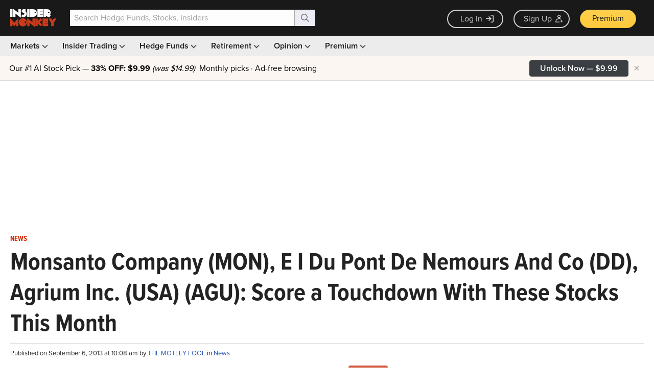

--- FILE ---
content_type: text/html; charset=utf-8
request_url: https://www.google.com/recaptcha/api2/aframe
body_size: 268
content:
<!DOCTYPE HTML><html><head><meta http-equiv="content-type" content="text/html; charset=UTF-8"></head><body><script nonce="zyUElDpaeB4NODlxNXXFFA">/** Anti-fraud and anti-abuse applications only. See google.com/recaptcha */ try{var clients={'sodar':'https://pagead2.googlesyndication.com/pagead/sodar?'};window.addEventListener("message",function(a){try{if(a.source===window.parent){var b=JSON.parse(a.data);var c=clients[b['id']];if(c){var d=document.createElement('img');d.src=c+b['params']+'&rc='+(localStorage.getItem("rc::a")?sessionStorage.getItem("rc::b"):"");window.document.body.appendChild(d);sessionStorage.setItem("rc::e",parseInt(sessionStorage.getItem("rc::e")||0)+1);localStorage.setItem("rc::h",'1769620841220');}}}catch(b){}});window.parent.postMessage("_grecaptcha_ready", "*");}catch(b){}</script></body></html>

--- FILE ---
content_type: application/javascript
request_url: https://prism.app-us1.com/?a=69633062&u=https%3A%2F%2Fwww.insidermonkey.com%2Fblog%2Fmonsanto-company-mon-e-i-du-pont-de-nemours-and-co-dd-agrium-inc-usa-agu-score-a-touchdown-with-these-stocks-this-month-238248%2F
body_size: 123
content:
window.visitorGlobalObject=window.visitorGlobalObject||window.prismGlobalObject;window.visitorGlobalObject.setVisitorId('86fdda74-890e-4535-9735-fe3017d7a6d6', '69633062');window.visitorGlobalObject.setWhitelistedServices('tracking', '69633062');